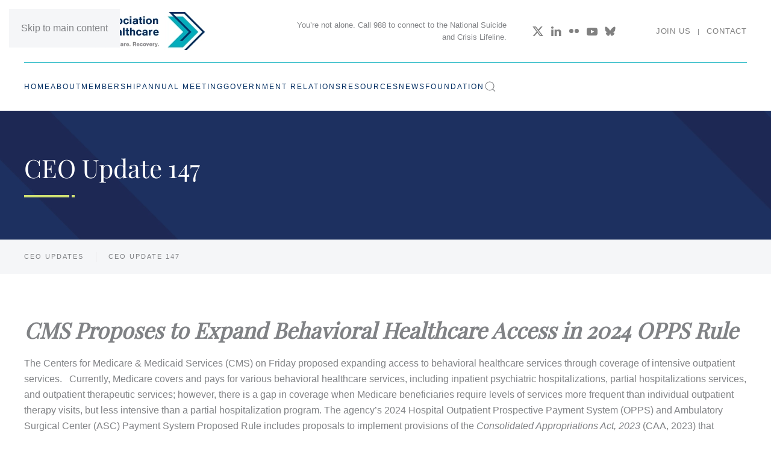

--- FILE ---
content_type: text/html; charset=UTF-8
request_url: https://www.nabh.org/ceo-update/ceo-update-147-2/
body_size: 22774
content:
<!DOCTYPE html>
<html lang="en-US">
    <head>
        <meta charset="UTF-8">
        <meta name="viewport" content="width=device-width, initial-scale=1">
        <link rel="icon" href="/wp-content/themes/yootheme/packages/theme-wordpress/assets/images/favicon.png" sizes="any">
                <link rel="apple-touch-icon" href="/wp-content/themes/yootheme/packages/theme-wordpress/assets/images/apple-touch-icon.png">
                <title>CEO Update 147 &#8211; NABH</title>
<meta name='robots' content='max-image-preview:large' />
<link rel="alternate" type="application/rss+xml" title="NABH &raquo; Feed" href="https://www.nabh.org/feed/" />
<link rel="alternate" type="application/rss+xml" title="NABH &raquo; Comments Feed" href="https://www.nabh.org/comments/feed/" />
<link rel="alternate" title="oEmbed (JSON)" type="application/json+oembed" href="https://www.nabh.org/wp-json/oembed/1.0/embed?url=https%3A%2F%2Fwww.nabh.org%2Fceo-update%2Fceo-update-147-2%2F" />
<link rel="alternate" title="oEmbed (XML)" type="text/xml+oembed" href="https://www.nabh.org/wp-json/oembed/1.0/embed?url=https%3A%2F%2Fwww.nabh.org%2Fceo-update%2Fceo-update-147-2%2F&#038;format=xml" />
<style id='wp-emoji-styles-inline-css'>

	img.wp-smiley, img.emoji {
		display: inline !important;
		border: none !important;
		box-shadow: none !important;
		height: 1em !important;
		width: 1em !important;
		margin: 0 0.07em !important;
		vertical-align: -0.1em !important;
		background: none !important;
		padding: 0 !important;
	}
/*# sourceURL=wp-emoji-styles-inline-css */
</style>
<link rel='stylesheet' id='wp-block-library-css' href='https://www.nabh.org/wp-includes/css/dist/block-library/style.min.css?ver=6.9' media='all' />
<style id='global-styles-inline-css'>
:root{--wp--preset--aspect-ratio--square: 1;--wp--preset--aspect-ratio--4-3: 4/3;--wp--preset--aspect-ratio--3-4: 3/4;--wp--preset--aspect-ratio--3-2: 3/2;--wp--preset--aspect-ratio--2-3: 2/3;--wp--preset--aspect-ratio--16-9: 16/9;--wp--preset--aspect-ratio--9-16: 9/16;--wp--preset--color--black: #000000;--wp--preset--color--cyan-bluish-gray: #abb8c3;--wp--preset--color--white: #ffffff;--wp--preset--color--pale-pink: #f78da7;--wp--preset--color--vivid-red: #cf2e2e;--wp--preset--color--luminous-vivid-orange: #ff6900;--wp--preset--color--luminous-vivid-amber: #fcb900;--wp--preset--color--light-green-cyan: #7bdcb5;--wp--preset--color--vivid-green-cyan: #00d084;--wp--preset--color--pale-cyan-blue: #8ed1fc;--wp--preset--color--vivid-cyan-blue: #0693e3;--wp--preset--color--vivid-purple: #9b51e0;--wp--preset--gradient--vivid-cyan-blue-to-vivid-purple: linear-gradient(135deg,rgb(6,147,227) 0%,rgb(155,81,224) 100%);--wp--preset--gradient--light-green-cyan-to-vivid-green-cyan: linear-gradient(135deg,rgb(122,220,180) 0%,rgb(0,208,130) 100%);--wp--preset--gradient--luminous-vivid-amber-to-luminous-vivid-orange: linear-gradient(135deg,rgb(252,185,0) 0%,rgb(255,105,0) 100%);--wp--preset--gradient--luminous-vivid-orange-to-vivid-red: linear-gradient(135deg,rgb(255,105,0) 0%,rgb(207,46,46) 100%);--wp--preset--gradient--very-light-gray-to-cyan-bluish-gray: linear-gradient(135deg,rgb(238,238,238) 0%,rgb(169,184,195) 100%);--wp--preset--gradient--cool-to-warm-spectrum: linear-gradient(135deg,rgb(74,234,220) 0%,rgb(151,120,209) 20%,rgb(207,42,186) 40%,rgb(238,44,130) 60%,rgb(251,105,98) 80%,rgb(254,248,76) 100%);--wp--preset--gradient--blush-light-purple: linear-gradient(135deg,rgb(255,206,236) 0%,rgb(152,150,240) 100%);--wp--preset--gradient--blush-bordeaux: linear-gradient(135deg,rgb(254,205,165) 0%,rgb(254,45,45) 50%,rgb(107,0,62) 100%);--wp--preset--gradient--luminous-dusk: linear-gradient(135deg,rgb(255,203,112) 0%,rgb(199,81,192) 50%,rgb(65,88,208) 100%);--wp--preset--gradient--pale-ocean: linear-gradient(135deg,rgb(255,245,203) 0%,rgb(182,227,212) 50%,rgb(51,167,181) 100%);--wp--preset--gradient--electric-grass: linear-gradient(135deg,rgb(202,248,128) 0%,rgb(113,206,126) 100%);--wp--preset--gradient--midnight: linear-gradient(135deg,rgb(2,3,129) 0%,rgb(40,116,252) 100%);--wp--preset--font-size--small: 13px;--wp--preset--font-size--medium: 20px;--wp--preset--font-size--large: 36px;--wp--preset--font-size--x-large: 42px;--wp--preset--spacing--20: 0.44rem;--wp--preset--spacing--30: 0.67rem;--wp--preset--spacing--40: 1rem;--wp--preset--spacing--50: 1.5rem;--wp--preset--spacing--60: 2.25rem;--wp--preset--spacing--70: 3.38rem;--wp--preset--spacing--80: 5.06rem;--wp--preset--shadow--natural: 6px 6px 9px rgba(0, 0, 0, 0.2);--wp--preset--shadow--deep: 12px 12px 50px rgba(0, 0, 0, 0.4);--wp--preset--shadow--sharp: 6px 6px 0px rgba(0, 0, 0, 0.2);--wp--preset--shadow--outlined: 6px 6px 0px -3px rgb(255, 255, 255), 6px 6px rgb(0, 0, 0);--wp--preset--shadow--crisp: 6px 6px 0px rgb(0, 0, 0);}:where(.is-layout-flex){gap: 0.5em;}:where(.is-layout-grid){gap: 0.5em;}body .is-layout-flex{display: flex;}.is-layout-flex{flex-wrap: wrap;align-items: center;}.is-layout-flex > :is(*, div){margin: 0;}body .is-layout-grid{display: grid;}.is-layout-grid > :is(*, div){margin: 0;}:where(.wp-block-columns.is-layout-flex){gap: 2em;}:where(.wp-block-columns.is-layout-grid){gap: 2em;}:where(.wp-block-post-template.is-layout-flex){gap: 1.25em;}:where(.wp-block-post-template.is-layout-grid){gap: 1.25em;}.has-black-color{color: var(--wp--preset--color--black) !important;}.has-cyan-bluish-gray-color{color: var(--wp--preset--color--cyan-bluish-gray) !important;}.has-white-color{color: var(--wp--preset--color--white) !important;}.has-pale-pink-color{color: var(--wp--preset--color--pale-pink) !important;}.has-vivid-red-color{color: var(--wp--preset--color--vivid-red) !important;}.has-luminous-vivid-orange-color{color: var(--wp--preset--color--luminous-vivid-orange) !important;}.has-luminous-vivid-amber-color{color: var(--wp--preset--color--luminous-vivid-amber) !important;}.has-light-green-cyan-color{color: var(--wp--preset--color--light-green-cyan) !important;}.has-vivid-green-cyan-color{color: var(--wp--preset--color--vivid-green-cyan) !important;}.has-pale-cyan-blue-color{color: var(--wp--preset--color--pale-cyan-blue) !important;}.has-vivid-cyan-blue-color{color: var(--wp--preset--color--vivid-cyan-blue) !important;}.has-vivid-purple-color{color: var(--wp--preset--color--vivid-purple) !important;}.has-black-background-color{background-color: var(--wp--preset--color--black) !important;}.has-cyan-bluish-gray-background-color{background-color: var(--wp--preset--color--cyan-bluish-gray) !important;}.has-white-background-color{background-color: var(--wp--preset--color--white) !important;}.has-pale-pink-background-color{background-color: var(--wp--preset--color--pale-pink) !important;}.has-vivid-red-background-color{background-color: var(--wp--preset--color--vivid-red) !important;}.has-luminous-vivid-orange-background-color{background-color: var(--wp--preset--color--luminous-vivid-orange) !important;}.has-luminous-vivid-amber-background-color{background-color: var(--wp--preset--color--luminous-vivid-amber) !important;}.has-light-green-cyan-background-color{background-color: var(--wp--preset--color--light-green-cyan) !important;}.has-vivid-green-cyan-background-color{background-color: var(--wp--preset--color--vivid-green-cyan) !important;}.has-pale-cyan-blue-background-color{background-color: var(--wp--preset--color--pale-cyan-blue) !important;}.has-vivid-cyan-blue-background-color{background-color: var(--wp--preset--color--vivid-cyan-blue) !important;}.has-vivid-purple-background-color{background-color: var(--wp--preset--color--vivid-purple) !important;}.has-black-border-color{border-color: var(--wp--preset--color--black) !important;}.has-cyan-bluish-gray-border-color{border-color: var(--wp--preset--color--cyan-bluish-gray) !important;}.has-white-border-color{border-color: var(--wp--preset--color--white) !important;}.has-pale-pink-border-color{border-color: var(--wp--preset--color--pale-pink) !important;}.has-vivid-red-border-color{border-color: var(--wp--preset--color--vivid-red) !important;}.has-luminous-vivid-orange-border-color{border-color: var(--wp--preset--color--luminous-vivid-orange) !important;}.has-luminous-vivid-amber-border-color{border-color: var(--wp--preset--color--luminous-vivid-amber) !important;}.has-light-green-cyan-border-color{border-color: var(--wp--preset--color--light-green-cyan) !important;}.has-vivid-green-cyan-border-color{border-color: var(--wp--preset--color--vivid-green-cyan) !important;}.has-pale-cyan-blue-border-color{border-color: var(--wp--preset--color--pale-cyan-blue) !important;}.has-vivid-cyan-blue-border-color{border-color: var(--wp--preset--color--vivid-cyan-blue) !important;}.has-vivid-purple-border-color{border-color: var(--wp--preset--color--vivid-purple) !important;}.has-vivid-cyan-blue-to-vivid-purple-gradient-background{background: var(--wp--preset--gradient--vivid-cyan-blue-to-vivid-purple) !important;}.has-light-green-cyan-to-vivid-green-cyan-gradient-background{background: var(--wp--preset--gradient--light-green-cyan-to-vivid-green-cyan) !important;}.has-luminous-vivid-amber-to-luminous-vivid-orange-gradient-background{background: var(--wp--preset--gradient--luminous-vivid-amber-to-luminous-vivid-orange) !important;}.has-luminous-vivid-orange-to-vivid-red-gradient-background{background: var(--wp--preset--gradient--luminous-vivid-orange-to-vivid-red) !important;}.has-very-light-gray-to-cyan-bluish-gray-gradient-background{background: var(--wp--preset--gradient--very-light-gray-to-cyan-bluish-gray) !important;}.has-cool-to-warm-spectrum-gradient-background{background: var(--wp--preset--gradient--cool-to-warm-spectrum) !important;}.has-blush-light-purple-gradient-background{background: var(--wp--preset--gradient--blush-light-purple) !important;}.has-blush-bordeaux-gradient-background{background: var(--wp--preset--gradient--blush-bordeaux) !important;}.has-luminous-dusk-gradient-background{background: var(--wp--preset--gradient--luminous-dusk) !important;}.has-pale-ocean-gradient-background{background: var(--wp--preset--gradient--pale-ocean) !important;}.has-electric-grass-gradient-background{background: var(--wp--preset--gradient--electric-grass) !important;}.has-midnight-gradient-background{background: var(--wp--preset--gradient--midnight) !important;}.has-small-font-size{font-size: var(--wp--preset--font-size--small) !important;}.has-medium-font-size{font-size: var(--wp--preset--font-size--medium) !important;}.has-large-font-size{font-size: var(--wp--preset--font-size--large) !important;}.has-x-large-font-size{font-size: var(--wp--preset--font-size--x-large) !important;}
/*# sourceURL=global-styles-inline-css */
</style>

<style id='classic-theme-styles-inline-css'>
/*! This file is auto-generated */
.wp-block-button__link{color:#fff;background-color:#32373c;border-radius:9999px;box-shadow:none;text-decoration:none;padding:calc(.667em + 2px) calc(1.333em + 2px);font-size:1.125em}.wp-block-file__button{background:#32373c;color:#fff;text-decoration:none}
/*# sourceURL=/wp-includes/css/classic-themes.min.css */
</style>
<link rel='stylesheet' id='wpdm-fonticon-css' href='https://www.nabh.org/wp-content/plugins/download-manager/assets/wpdm-iconfont/css/wpdm-icons.css?ver=6.9' media='all' />
<link rel='stylesheet' id='wpdm-front-css' href='https://www.nabh.org/wp-content/plugins/download-manager/assets/css/front.min.css?ver=6.9' media='all' />
<link rel='stylesheet' id='tablepress-default-css' href='https://www.nabh.org/wp-content/tablepress-combined.min.css?ver=19' media='all' />
<link rel='stylesheet' id='ptb-css' href='https://www.nabh.org/wp-content/plugins/themify-ptb/public/css/ptb-public.css?ver=2.0.6' media='all' />
<link href="https://www.nabh.org/wp-content/themes/yootheme/css/theme.1.css?ver=1768243673" rel="stylesheet">
<script src="https://www.nabh.org/wp-includes/js/jquery/jquery.min.js?ver=3.7.1" id="jquery-core-js"></script>
<script src="https://www.nabh.org/wp-includes/js/jquery/jquery-migrate.min.js?ver=3.4.1" id="jquery-migrate-js"></script>
<script src="https://www.nabh.org/wp-content/plugins/download-manager/assets/js/wpdm.min.js?ver=6.9" id="wpdm-frontend-js-js"></script>
<script id="wpdm-frontjs-js-extra">
var wpdm_url = {"home":"https://www.nabh.org/","site":"https://www.nabh.org/","ajax":"https://www.nabh.org/wp-admin/admin-ajax.php"};
var wpdm_js = {"spinner":"\u003Ci class=\"wpdm-icon wpdm-sun wpdm-spin\"\u003E\u003C/i\u003E","client_id":"32305241227da6dc1592441714cfc79e"};
var wpdm_strings = {"pass_var":"Password Verified!","pass_var_q":"Please click following button to start download.","start_dl":"Start Download"};
//# sourceURL=wpdm-frontjs-js-extra
</script>
<script src="https://www.nabh.org/wp-content/plugins/download-manager/assets/js/front.min.js?ver=3.3.19" id="wpdm-frontjs-js"></script>
<script id="ptb-js-extra">
var ptb = {"url":"https://www.nabh.org/wp-content/plugins/themify-ptb/public/","ver":"2.0.6","min":{"css":{"lightbox":false}},"include":"https://www.nabh.org/wp-includes/js/","is_themify_theme":"","jqmeter":"https://www.nabh.org/wp-content/plugins/themify-ptb/public/js/jqmeter.min.js","ajaxurl":"https://www.nabh.org/wp-admin/admin-ajax.php","lng":"en","map_key":"","modules":{"gallery":{"js":"https://www.nabh.org/wp-content/plugins/themify-ptb/public/js/modules/gallery.js","selector":".ptb_extra_showcase, .ptb_extra_gallery_masonry .ptb_extra_gallery"},"map":{"js":"https://www.nabh.org/wp-content/plugins/themify-ptb/public/js/modules/map.js","selector":".ptb_extra_map"},"progress_bar":{"js":"https://www.nabh.org/wp-content/plugins/themify-ptb/public/js/modules/progress_bar.js","selector":".ptb_extra_progress_bar"},"rating":{"js":"https://www.nabh.org/wp-content/plugins/themify-ptb/public/js/modules/rating.js","selector":".ptb_extra_rating"},"video":{"js":"https://www.nabh.org/wp-content/plugins/themify-ptb/public/js/modules/video.js","selector":".ptb_extra_show_video"},"accordion":{"js":"https://www.nabh.org/wp-content/plugins/themify-ptb/public/js/modules/accordion.js","selector":".ptb_extra_accordion"},"slider":{"js":"https://www.nabh.org/wp-content/plugins/themify-ptb/public/js/modules/slider.js","selector":".ptb_slider"},"lightbox":{"js":"https://www.nabh.org/wp-content/plugins/themify-ptb/public/js/modules/lightbox.js","selector":".ptb_lightbox, .ptb_extra_lightbox, .ptb_extra_video_lightbox"},"masonry":{"js":"https://www.nabh.org/wp-content/plugins/themify-ptb/public/js/modules/masonry.js","selector":".ptb_masonry"},"post_filter":{"js":"https://www.nabh.org/wp-content/plugins/themify-ptb/public/js/modules/post_filter.js","selector":".ptb-post-filter"}}};
//# sourceURL=ptb-js-extra
</script>
<script defer="defer" src="https://www.nabh.org/wp-content/plugins/themify-ptb/public/js/ptb-public.js?ver=2.0.6" id="ptb-js"></script>
<link rel="https://api.w.org/" href="https://www.nabh.org/wp-json/" /><link rel="alternate" title="JSON" type="application/json" href="https://www.nabh.org/wp-json/wp/v2/ceo-update/9119" /><link rel="EditURI" type="application/rsd+xml" title="RSD" href="https://www.nabh.org/xmlrpc.php?rsd" />
<meta name="generator" content="WordPress 6.9" />
<link rel="canonical" href="https://www.nabh.org/ceo-update/ceo-update-147-2/" />
<link rel='shortlink' href='https://www.nabh.org/?p=9119' />

		<!-- GA Google Analytics @ https://m0n.co/ga -->
		<script async src="https://www.googletagmanager.com/gtag/js?id=G-MR7DWYY8J4"></script>
		<script>
			window.dataLayer = window.dataLayer || [];
			function gtag(){dataLayer.push(arguments);}
			gtag('js', new Date());
			gtag('config', 'G-MR7DWYY8J4');
		</script>

	<!-- PTB CUSTOM CSS --><style type="text/css">#content-col h3 {visibility: hidden; display: unset;} #content-col .post-content h3 {visibility: visible;}</style><!--/PTB CUSTOM CSS --><script src="https://www.nabh.org/wp-content/themes/yootheme/vendor/assets/uikit/dist/js/uikit.min.js?ver=4.5.33"></script>
<script src="https://www.nabh.org/wp-content/themes/yootheme/vendor/assets/uikit/dist/js/uikit-icons-fuse.min.js?ver=4.5.33"></script>
<script src="https://www.nabh.org/wp-content/themes/yootheme/js/theme.js?ver=4.5.33"></script>
<script>window.yootheme ||= {}; var $theme = yootheme.theme = {"i18n":{"close":{"label":"Close","0":"yootheme"},"totop":{"label":"Back to top","0":"yootheme"},"marker":{"label":"Open","0":"yootheme"},"navbarToggleIcon":{"label":"Open menu","0":"yootheme"},"paginationPrevious":{"label":"Previous page","0":"yootheme"},"paginationNext":{"label":"Next page","0":"yootheme"},"searchIcon":{"toggle":"Open Search","submit":"Submit Search"},"slider":{"next":"Next slide","previous":"Previous slide","slideX":"Slide %s","slideLabel":"%s of %s"},"slideshow":{"next":"Next slide","previous":"Previous slide","slideX":"Slide %s","slideLabel":"%s of %s"},"lightboxPanel":{"next":"Next slide","previous":"Previous slide","slideLabel":"%s of %s","close":"Close"}}};</script>
<script>UIkit.util.ready(() => {
    const tag = location.hash.substring(1);
    if (tag !== null) {
        UIkit.util.$$('li[uk-filter-control="[data-tag~=\'' + decodeURI(tag).replace(/ /g, '-') + '\']"]').forEach(el => {
            let filterEl = el.closest('[uk-filter]');
            UIkit.filter(filterEl).apply(el);
        });
    }
});</script><link rel="icon" href="https://www.nabh.org/wp-content/uploads/2018/06/cropped-site-icon-1-32x32.png" sizes="32x32" />
<link rel="icon" href="https://www.nabh.org/wp-content/uploads/2018/06/cropped-site-icon-1-192x192.png" sizes="192x192" />
<link rel="apple-touch-icon" href="https://www.nabh.org/wp-content/uploads/2018/06/cropped-site-icon-1-180x180.png" />
<meta name="msapplication-TileImage" content="https://www.nabh.org/wp-content/uploads/2018/06/cropped-site-icon-1-270x270.png" />
<meta name="generator" content="WordPress Download Manager 3.3.19" />
                <style>
        /* WPDM Link Template Styles */        </style>
            </head>
    <body class="wp-singular ceo-update-template-default single single-ceo-update postid-9119 wp-theme-yootheme  ptb_single ptb_single_ceo-update">

        
        <div class="uk-hidden-visually uk-notification uk-notification-top-left uk-width-auto">
            <div class="uk-notification-message">
                <a href="#tm-main" class="uk-link-reset">Skip to main content</a>
            </div>
        </div>

        
        
        <div class="tm-page">

                        


<header class="tm-header-mobile uk-hidden@m">


    
        <div class="uk-navbar-container">

            <div class="uk-container uk-container-expand">
                <nav class="uk-navbar" uk-navbar="{&quot;align&quot;:&quot;left&quot;,&quot;container&quot;:&quot;.tm-header-mobile&quot;,&quot;boundary&quot;:&quot;.tm-header-mobile .uk-navbar-container&quot;,&quot;target-y&quot;:&quot;.tm-header-mobile .uk-navbar-container&quot;,&quot;dropbar&quot;:true,&quot;dropbar-anchor&quot;:&quot;.tm-header-mobile .uk-navbar-container&quot;,&quot;dropbar-transparent-mode&quot;:&quot;remove&quot;}">

                                        <div class="uk-navbar-left ">

                                                    <a href="https://www.nabh.org/" aria-label="Back to home" class="uk-logo uk-navbar-item">
    <picture>
<source type="image/webp" srcset="/wp-content/themes/yootheme/cache/81/nabh-logo-sticky-lg-814c5059.webp 300w, /wp-content/themes/yootheme/cache/35/nabh-logo-sticky-lg-356c14e0.webp 600w" sizes="(min-width: 300px) 300px">
<img alt loading="eager" src="/wp-content/themes/yootheme/cache/f4/nabh-logo-sticky-lg-f469b925.png" width="300" height="63">
</picture></a>                        
                        
                        
                    </div>
                    
                    
                                        <div class="uk-navbar-right">

                                                                            
                                                    <a uk-toggle href="#tm-dialog-mobile" class="uk-navbar-toggle">

        
        <div uk-navbar-toggle-icon></div>

        
    </a>                        
                    </div>
                    
                </nav>
            </div>

        </div>

    



        <div id="tm-dialog-mobile" uk-offcanvas="container: true; overlay: true" mode="slide" flip>
        <div class="uk-offcanvas-bar uk-flex uk-flex-column">

                        <button class="uk-offcanvas-close uk-close-large" type="button" uk-close uk-toggle="cls: uk-close-large; mode: media; media: @s"></button>
            
                        <div class="uk-margin-auto-bottom">
                
<div class="uk-panel widget widget_nav_menu" id="nav_menu-3">

    
    
<ul class="uk-nav uk-nav-default">
    
	<li class="menu-item menu-item-type-post_type menu-item-object-page menu-item-home"><a href="https://www.nabh.org/">Home</a></li>
	<li class="menu-item menu-item-type-post_type menu-item-object-page menu-item-has-children uk-parent"><a href="https://www.nabh.org/about-nabh/history-mission/">About</a>
	<ul class="uk-nav-sub">

		<li class="menu-item menu-item-type-post_type menu-item-object-page"><a href="https://www.nabh.org/about-nabh/history-mission/">History &#038; Mission</a></li>
		<li class="menu-item menu-item-type-post_type menu-item-object-page"><a href="https://www.nabh.org/about-nabh/board-of-trustees-staff/">Board of Trustees &#038; Staff</a></li>
		<li class="menu-item menu-item-type-post_type menu-item-object-page"><a href="https://www.nabh.org/about-nabh/committees/">Committees</a></li>
		<li class="menu-item menu-item-type-post_type menu-item-object-page"><a href="https://www.nabh.org/about-nabh/advertise-with-us/">Advertise with Us</a></li>
		<li class="menu-item menu-item-type-post_type menu-item-object-page"><a href="https://www.nabh.org/about-nabh/get-help/">Get Help</a></li></ul></li>
	<li class="menu-item menu-item-type-custom menu-item-object-custom menu-item-has-children uk-parent"><a href="/about-nabh/our-members/digital-member-directory/">Membership</a>
	<ul class="uk-nav-sub">

		<li class="menu-item menu-item-type-post_type menu-item-object-page"><a href="https://www.nabh.org/about-nabh/our-members/digital-member-directory/">Membership Directory</a></li>
		<li class="menu-item menu-item-type-post_type menu-item-object-page"><a href="https://www.nabh.org/about-nabh/join-us/">Join Us</a></li>
		<li class="menu-item menu-item-type-post_type menu-item-object-page"><a href="https://www.nabh.org/about-nabh/our-members/impact-map/">Impact Map</a></li>
		<li class="menu-item menu-item-type-post_type menu-item-object-page"><a href="https://www.nabh.org/about-nabh/our-members/site-visits/">Site Visits</a></li>
		<li class="menu-item menu-item-type-post_type menu-item-object-page"><a href="https://www.nabh.org/about-nabh/join-us/system-membership-application/">Membership Application</a></li></ul></li>
	<li class="menu-item menu-item-type-custom menu-item-object-custom menu-item-has-children uk-parent"><a href="/2026-annual-meeting/">Annual Meeting</a>
	<ul class="uk-nav-sub">

		<li class="menu-item menu-item-type-post_type menu-item-object-page"><a href="https://www.nabh.org/2026-annual-meeting/">2026 Annual Meeting</a></li>
		<li class="menu-item menu-item-type-post_type menu-item-object-page"><a href="https://www.nabh.org/annual-meetings/past-annual-meetings/">Past Annual Meetings</a></li></ul></li>
	<li class="menu-item menu-item-type-post_type menu-item-object-page menu-item-has-children uk-parent"><a href="https://www.nabh.org/government-relations/">Government Relations</a>
	<ul class="uk-nav-sub">

		<li class="menu-item menu-item-type-post_type menu-item-object-page"><a href="https://www.nabh.org/be-an-advocate/">Be an Advocate</a></li>
		<li class="menu-item menu-item-type-post_type menu-item-object-page"><a href="https://www.nabh.org/government-relations/addiction/">Addiction</a></li>
		<li class="menu-item menu-item-type-post_type menu-item-object-page"><a href="https://www.nabh.org/government-relations/imd-exclusion/">IMD Exclusion</a></li>
		<li class="menu-item menu-item-type-post_type menu-item-object-page"><a href="https://www.nabh.org/government-relations/information-technology/">Information Technology</a></li>
		<li class="menu-item menu-item-type-post_type menu-item-object-page"><a href="https://www.nabh.org/government-relations/medicaid/">Medicaid</a></li>
		<li class="menu-item menu-item-type-post_type menu-item-object-page"><a href="https://www.nabh.org/government-relations/medicare/">Medicare</a></li>
		<li class="menu-item menu-item-type-post_type menu-item-object-page"><a href="https://www.nabh.org/government-relations/military-tricare/">Military/Tricare</a></li>
		<li class="menu-item menu-item-type-post_type menu-item-object-page"><a href="https://www.nabh.org/government-relations/parity/">Parity</a></li>
		<li class="menu-item menu-item-type-post_type menu-item-object-page"><a href="https://www.nabh.org/government-relations/partial-hospitalization/">Partial Hospitalization</a></li>
		<li class="menu-item menu-item-type-post_type menu-item-object-page"><a href="https://www.nabh.org/government-relations/quality/">Quality</a></li>
		<li class="menu-item menu-item-type-post_type menu-item-object-page"><a href="https://www.nabh.org/government-relations/ligature-risk/">Ligature Risk</a></li>
		<li class="menu-item menu-item-type-post_type menu-item-object-page"><a href="https://www.nabh.org/government-relations/youth-services/">Youth Services</a></li>
		<li class="menu-item menu-item-type-post_type menu-item-object-page"><a href="https://www.nabh.org/government-relations/workforce/">Workforce</a></li></ul></li>
	<li class="menu-item menu-item-type-post_type menu-item-object-page menu-item-has-children uk-parent"><a href="https://www.nabh.org/nabh-resources/">Resources</a>
	<ul class="uk-nav-sub">

		<li class="menu-item menu-item-type-post_type menu-item-object-page"><a href="https://www.nabh.org/nabh-resources/directories/">Directories</a></li>
		<li class="menu-item menu-item-type-post_type menu-item-object-page"><a href="https://www.nabh.org/nabh-resources/publications/">Publications</a></li>
		<li class="menu-item menu-item-type-post_type menu-item-object-page"><a href="https://www.nabh.org/nabh-resources/training/">Training</a></li>
		<li class="menu-item menu-item-type-post_type menu-item-object-page"><a href="https://www.nabh.org/nabh-resources/webinars-resources/">Webinars</a></li></ul></li>
	<li class="menu-item menu-item-type-post_type menu-item-object-page"><a href="https://www.nabh.org/news-insights/">News</a></li>
	<li class="menu-item menu-item-type-post_type menu-item-object-page menu-item-has-children uk-parent"><a href="https://www.nabh.org/education-and-research-foundation-about/">Foundation</a>
	<ul class="uk-nav-sub">

		<li class="menu-item menu-item-type-custom menu-item-object-custom"><a href="/education-and-research-foundation-about/">About</a></li>
		<li class="menu-item menu-item-type-post_type menu-item-object-page"><a href="https://www.nabh.org/education-and-research-foundation/grants/">Grants & Funding Opportunities</a></li>
		<li class="menu-item menu-item-type-post_type menu-item-object-page"><a href="https://www.nabh.org/education-and-research-foundation/resources/">Resources</a></li>
		<li class="menu-item menu-item-type-custom menu-item-object-custom"><a href="https://donorbox.org/nabh-education-and-research-foundation">Contribute</a></li></ul></li></ul>

</div>
            </div>
            
            
        </div>
    </div>
    
    
    

</header>




<header class="tm-header uk-visible@m">






        <div class="tm-headerbar-default tm-headerbar tm-headerbar-top">
        <div class="uk-container">

                        <div class="uk-grid uk-grid-medium uk-child-width-auto uk-flex-middle">
                <div class="">
            
                                        <a href="https://www.nabh.org/" aria-label="Back to home" class="uk-logo">
    <picture>
<source type="image/webp" srcset="/wp-content/themes/yootheme/cache/81/nabh-logo-sticky-lg-814c5059.webp 300w, /wp-content/themes/yootheme/cache/35/nabh-logo-sticky-lg-356c14e0.webp 600w" sizes="(min-width: 300px) 300px">
<img alt loading="eager" src="/wp-content/themes/yootheme/cache/f4/nabh-logo-sticky-lg-f469b925.png" width="300" height="63">
</picture></a>                    
                            </div>
                <div class="uk-margin-auto-left">

                    
<div class="uk-panel widget widget_builderwidget" id="builderwidget-2">

    
    <style class="uk-margin-remove-adjacent">#builderwidget-2\#0 p{font-size: 0.8rem; padding-right: 1rem;}#builderwidget-2\#1 a{color: #808080; text-transform: uppercase; font-size: 0.8rem; letter-spacing: 0.05rem;}</style><div class="uk-grid uk-flex-center uk-grid-column-collapse uk-margin-remove-vertical" uk-grid>
<div class="uk-grid-item-match uk-flex-middle uk-width-1-1@s uk-width-1-2@m">
    
        
            
            
                        <div class="uk-panel uk-width-1-1">            
                
                    <div class="uk-panel uk-margin uk-text-right" id="builderwidget-2#0"><p>You’re not alone. Call 988 to connect to the  National Suicide and Crisis Lifeline.</p></div>
                
                        </div>            
        
    
</div>
<div class="uk-grid-item-match uk-flex-middle uk-width-1-2@s uk-width-1-4@m">
    
        
            
            
                        <div class="uk-panel uk-width-1-1">            
                
                    
<div class="uk-margin uk-text-center" uk-scrollspy="target: [uk-scrollspy-class];">    <ul class="uk-child-width-auto uk-grid-small uk-flex-inline uk-flex-middle" uk-grid>
            <li class="el-item">
<a class="el-link uk-icon-link" href="https://twitter.com/nabhbehavioral" rel="noreferrer"><span uk-icon="icon: twitter;"></span></a></li>
            <li class="el-item">
<a class="el-link uk-icon-link" href="https://www.linkedin.com/company/national-association-for-behavioral-healthcare/" rel="noreferrer"><span uk-icon="icon: linkedin;"></span></a></li>
            <li class="el-item">
<a class="el-link uk-icon-link" href="https://www.flickr.com/people/nabh/" rel="noreferrer"><span uk-icon="icon: flickr;"></span></a></li>
            <li class="el-item">
<a class="el-link uk-icon-link" href="https://www.youtube.com/channel/UCLUkp4iAFYHxpNkVJz4mfQg/featured" rel="noreferrer"><span uk-icon="icon: youtube;"></span></a></li>
            <li class="el-item">
<a class="el-link uk-icon-link" href="https://bsky.app/profile/nabhbehavioral.bsky.social" rel="noreferrer"><span uk-icon="icon: bluesky;"></span></a></li>
    
    </ul></div>
                
                        </div>            
        
    
</div>
<div class="uk-grid-item-match uk-flex-middle uk-width-1-2@s uk-width-1-4@m">
    
        
            
            
                        <div class="uk-panel uk-width-1-1">            
                
                    <div class="uk-panel uk-margin uk-text-right" id="builderwidget-2#1"><a href="/about-nabh/join-us">Join Us</a>&nbsp;&nbsp;&nbsp;&nbsp;|&nbsp;&nbsp;&nbsp;&nbsp;<a href="/about-nabh/contact">Contact</a></div>
                
                        </div>            
        
    
</div></div>
</div>

                </div>
            </div>
            
        </div>
    </div>
    
    
                <div uk-sticky media="@m" show-on-up animation="uk-animation-slide-top" cls-active="uk-navbar-sticky" sel-target=".uk-navbar-container">
        
            <div class="uk-navbar-container">

                <div class="uk-container">
                    <nav class="uk-navbar uk-flex-auto" uk-navbar="{&quot;align&quot;:&quot;left&quot;,&quot;container&quot;:&quot;.tm-header &gt; [uk-sticky]&quot;,&quot;boundary&quot;:&quot;.tm-header .uk-navbar-container&quot;,&quot;target-y&quot;:&quot;.tm-header .uk-navbar-container&quot;,&quot;dropbar&quot;:true,&quot;dropbar-anchor&quot;:&quot;.tm-header .uk-navbar-container&quot;,&quot;dropbar-transparent-mode&quot;:&quot;remove&quot;}">

                                                <div class="uk-navbar-left ">

                                                        
<ul class="uk-navbar-nav">
    
	<li class="menu-item menu-item-type-post_type menu-item-object-page menu-item-home"><a href="https://www.nabh.org/">Home</a></li>
	<li class="menu-item menu-item-type-post_type menu-item-object-page menu-item-has-children uk-parent"><a href="https://www.nabh.org/about-nabh/history-mission/">About</a>
	<div class="uk-drop uk-navbar-dropdown"><div><ul class="uk-nav uk-navbar-dropdown-nav">

		<li class="menu-item menu-item-type-post_type menu-item-object-page"><a href="https://www.nabh.org/about-nabh/history-mission/">History &#038; Mission</a></li>
		<li class="menu-item menu-item-type-post_type menu-item-object-page"><a href="https://www.nabh.org/about-nabh/board-of-trustees-staff/">Board of Trustees &#038; Staff</a></li>
		<li class="menu-item menu-item-type-post_type menu-item-object-page"><a href="https://www.nabh.org/about-nabh/committees/">Committees</a></li>
		<li class="menu-item menu-item-type-post_type menu-item-object-page"><a href="https://www.nabh.org/about-nabh/advertise-with-us/">Advertise with Us</a></li>
		<li class="menu-item menu-item-type-post_type menu-item-object-page"><a href="https://www.nabh.org/about-nabh/get-help/">Get Help</a></li></ul></div></div></li>
	<li class="menu-item menu-item-type-custom menu-item-object-custom menu-item-has-children uk-parent"><a href="/about-nabh/our-members/digital-member-directory/">Membership</a>
	<div class="uk-drop uk-navbar-dropdown" pos="bottom-left" stretch="x" boundary=".tm-header .uk-navbar"><style class="uk-margin-remove-adjacent">#menu-item-2157\#0 h3{color: #ffffff;}#menu-item-2157\#1 h3{color: #ffffff;}#menu-item-2157\#2 h3{color: #ffffff;}#menu-item-2157\#3 h3{color: #ffffff;}</style><div class="uk-grid uk-flex-center uk-grid-divider uk-grid-margin" uk-grid>
<div class="uk-grid-item-match uk-flex-middle uk-width-1-1@s uk-width-2-5@m">
    
        
            
            
                        <div class="uk-panel uk-width-1-1">            
                
                    
<div class="uk-panel uk-margin" id="menu-item-2157#0">
    
                <div uk-grid>        
                        <div class="uk-width-2-5">            
                                <a href="/about-nabh/our-members/impact-map/">

    
                <img src="/wp-content/uploads/2024/06/unitedstates.svg" alt loading="lazy" class="el-image">        
        
    
</a>                
                        </div>            
                        <div class="uk-width-expand uk-margin-remove-first-child">            
                
                
                    

        
                <h3 class="el-title uk-h3 uk-link-reset uk-margin-top uk-margin-remove-bottom">                        <a href="/about-nabh/our-members/impact-map/">Impact Map</a>                    </h3>        
        
    
        
        
                <div class="el-content uk-panel">View the impact NABH members have in their states with this interactive map.</div>        
        
                <div class="uk-margin-top"><a href="/about-nabh/our-members/impact-map/" class="el-link uk-button uk-button-primary">Learn more</a></div>        

                
                
                        </div>            
                </div>        
    
</div>
                
                        </div>            
        
    
</div>
<div class="uk-width-1-3@s uk-width-1-5@m">
    
        
            
            
            
                
                    
<div class="uk-panel uk-margin-remove-first-child uk-margin" id="menu-item-2157#1">
    
        
            
                                                
            
            
                
                
                    

        
                <h3 class="el-title uk-h3 uk-link-reset uk-margin-top uk-margin-remove-bottom">                        <a href="/about-nabh/our-members/digital-member-directory/">Membership Directory</a>                    </h3>        
        
    
        
        
                <div class="el-content uk-panel">Explore the complete listing of NABH system members by state or keyword.</div>        
        
                <div class="uk-margin-top"><a href="/about-nabh/our-members/digital-member-directory/" class="el-link uk-button uk-button-primary">Learn more</a></div>        

                
                
            
        
    
</div>
                
            
        
    
</div>
<div class="uk-width-1-3@s uk-width-1-5@m">
    
        
            
            
            
                
                    
<div class="uk-panel uk-margin-remove-first-child uk-margin" id="menu-item-2157#2">
    
        
            
                                                
            
            
                
                
                    

        
                <h3 class="el-title uk-h3 uk-link-reset uk-margin-top uk-margin-remove-bottom">                        <a href="/about-nabh/join-us/">Join Us</a>                    </h3>        
        
    
        
        
                <div class="el-content uk-panel"><p>Today is the day to get involved! Apply now and begin networking with colleagues.</p></div>        
        
                <div class="uk-margin-top"><a href="/about-nabh/join-us/" class="el-link uk-button uk-button-primary">Learn more</a></div>        

                
                
            
        
    
</div>
                
            
        
    
</div>
<div class="uk-width-1-3@s uk-width-1-5@m">
    
        
            
            
            
                
                    
<div class="uk-panel uk-margin-remove-first-child uk-margin" id="menu-item-2157#3">
    
        
            
                                                
            
            
                
                
                    

        
                <h3 class="el-title uk-h3 uk-link-reset uk-margin-top uk-margin-remove-bottom">                        <a href="/be-an-advocate/">Get Involved</a>                    </h3>        
        
    
        
        
                <div class="el-content uk-panel">Maximize your organization’s impact. Become an advocate with NABH.</div>        
        
                <div class="uk-margin-top"><a href="/be-an-advocate/" class="el-link uk-button uk-button-primary">Learn more</a></div>        

                
                
            
        
    
</div>
                
            
        
    
</div></div></div></li>
	<li class="menu-item menu-item-type-custom menu-item-object-custom menu-item-has-children uk-parent"><a href="/2026-annual-meeting/">Annual Meeting</a>
	<div class="uk-drop uk-navbar-dropdown"><div><ul class="uk-nav uk-navbar-dropdown-nav">

		<li class="menu-item menu-item-type-post_type menu-item-object-page"><a href="https://www.nabh.org/2026-annual-meeting/">2026 Annual Meeting</a></li>
		<li class="menu-item menu-item-type-post_type menu-item-object-page"><a href="https://www.nabh.org/annual-meetings/past-annual-meetings/">Past Annual Meetings</a></li></ul></div></div></li>
	<li class="menu-item menu-item-type-post_type menu-item-object-page menu-item-has-children uk-parent"><a href="https://www.nabh.org/government-relations/">Government Relations</a>
	<div class="uk-drop uk-navbar-dropdown" pos="bottom-left" stretch="x" boundary=".tm-header .uk-navbar"><style class="uk-margin-remove-adjacent">#menu-item-10135\#0 h3{color: #ffffff;}#menu-item-10135\#1 .el-link{color: #ffffff;}#menu-item-10135\#1 .el-link:hover{color: #002d62;}#menu-item-10135\#2 .el-link{color: #ffffff;}#menu-item-10135\#2 .el-link:hover{color: #002d62;}</style><div class="uk-grid uk-flex-center uk-grid-divider uk-grid-margin" uk-grid>
<div class="uk-grid-item-match uk-flex-middle uk-width-1-1@s uk-width-1-2@m">
    
        
            
            
                        <div class="uk-panel uk-width-1-1">            
                
                    
<div class="uk-panel uk-margin-remove-first-child uk-margin" id="menu-item-10135#0">
    
        
            
                                                
            
            
                
                
                    

        
                <h3 class="el-title uk-h3 uk-link-reset uk-margin-top uk-margin-remove-bottom">                        <a href="/government-relations/">Take Action Now</a>                    </h3>        
        
    
        
        
                <div class="el-content uk-panel">As members of NABH, you maximize your organization’s impact when you align yourself with NABH. Your business succeeds when your industry succeeds!</div>        
        
                <div class="uk-margin-top"><a href="/government-relations/" class="el-link uk-button uk-button-primary">Learn more</a></div>        

                
                
            
        
    
</div>
                
                        </div>            
        
    
</div>
<div class="uk-width-1-2@s uk-width-1-4@m">
    
        
            
            
            
                
                    
<div id="menu-item-10135#1">
    
    
        
        <ul class="uk-margin-remove-bottom uk-nav uk-nav-default">                                <li class="el-item ">
<a class="el-link" href="https://www.nabh.org/government-relations/addiction/">
    
        
                    Addiction        
    
</a></li>
                                            <li class="el-item ">
<a class="el-link" href="https://www.nabh.org/government-relations/imd-exclusion/">
    
        
                    IMD Exclusion        
    
</a></li>
                                            <li class="el-item ">
<a class="el-link" href="https://www.nabh.org/government-relations/information-technology/">
    
        
                    Information Technology        
    
</a></li>
                                            <li class="el-item ">
<a class="el-link" href="https://www.nabh.org/government-relations/medicaid/">
    
        
                    Medicaid        
    
</a></li>
                                            <li class="el-item ">
<a class="el-link" href="https://www.nabh.org/government-relations/medicare/">
    
        
                    Medicare        
    
</a></li>
                                            <li class="el-item ">
<a class="el-link" href="https://www.nabh.org/government-relations/military-tricare/">
    
        
                    Military/Tricare        
    
</a></li>
                            </ul>
        
    
    
</div>
                
            
        
    
</div>
<div class="uk-width-1-2@s uk-width-1-4@m">
    
        
            
            
            
                
                    
<div id="menu-item-10135#2">
    
    
        
        <ul class="uk-margin-remove-bottom uk-nav uk-nav-default">                                <li class="el-item ">
<a class="el-link" href="https://www.nabh.org/government-relations/parity/">
    
        
                    Parity        
    
</a></li>
                                            <li class="el-item ">
<a class="el-link" href="https://www.nabh.org/government-relations/partial-hospitalization/">
    
        
                    Partial Hospitalization        
    
</a></li>
                                            <li class="el-item ">
<a class="el-link" href="https://www.nabh.org/government-relations/quality/">
    
        
                    Quality        
    
</a></li>
                                            <li class="el-item ">
<a class="el-link" href="https://www.nabh.org/government-relations/ligature-risk/">
    
        
                    Ligature Risk        
    
</a></li>
                                            <li class="el-item ">
<a class="el-link" href="https://www.nabh.org/government-relations/youth-services/">
    
        
                    Youth Services        
    
</a></li>
                                            <li class="el-item ">
<a class="el-link" href="https://www.nabh.org/government-relations/workforce/">
    
        
                    Workforce        
    
</a></li>
                            </ul>
        
    
    
</div>
                
            
        
    
</div></div></div></li>
	<li class="menu-item menu-item-type-post_type menu-item-object-page menu-item-has-children uk-parent"><a href="https://www.nabh.org/nabh-resources/">Resources</a>
	<div class="uk-drop uk-navbar-dropdown"><div><ul class="uk-nav uk-navbar-dropdown-nav">

		<li class="menu-item menu-item-type-post_type menu-item-object-page"><a href="https://www.nabh.org/nabh-resources/directories/">Directories</a></li>
		<li class="menu-item menu-item-type-post_type menu-item-object-page"><a href="https://www.nabh.org/nabh-resources/publications/">Publications</a></li>
		<li class="menu-item menu-item-type-post_type menu-item-object-page"><a href="https://www.nabh.org/nabh-resources/training/">Training</a></li>
		<li class="menu-item menu-item-type-post_type menu-item-object-page"><a href="https://www.nabh.org/nabh-resources/webinars-resources/">Webinars</a></li></ul></div></div></li>
	<li class="menu-item menu-item-type-post_type menu-item-object-page"><a href="https://www.nabh.org/news-insights/">News</a></li>
	<li class="menu-item menu-item-type-post_type menu-item-object-page menu-item-has-children uk-parent"><a href="https://www.nabh.org/education-and-research-foundation-about/">Foundation</a>
	<div class="uk-drop uk-navbar-dropdown"><div><ul class="uk-nav uk-navbar-dropdown-nav">

		<li class="menu-item menu-item-type-custom menu-item-object-custom"><a href="/education-and-research-foundation-about/">About</a></li>
		<li class="menu-item menu-item-type-post_type menu-item-object-page"><a href="https://www.nabh.org/education-and-research-foundation/grants/">Grants & Funding Opportunities</a></li>
		<li class="menu-item menu-item-type-post_type menu-item-object-page"><a href="https://www.nabh.org/education-and-research-foundation/resources/">Resources</a></li>
		<li class="menu-item menu-item-type-custom menu-item-object-custom"><a href="https://donorbox.org/nabh-education-and-research-foundation">Contribute</a></li></ul></div></div></li></ul>


    <a class="uk-navbar-toggle" href="#search-0-search" uk-search-icon uk-toggle></a>

    <div uk-modal id="search-0-search" class="uk-modal">
        <div class="uk-modal-dialog uk-modal-body">

            
            
                <form id="search-0" action="https://www.nabh.org/" method="get" role="search" class="uk-search uk-width-1-1 uk-search-medium"><span uk-search-icon></span><input name="s" placeholder="Search" required aria-label="Search" type="search" class="uk-search-input" autofocus></form>
                
            
        </div>
    </div>

                            
                            
                        </div>
                        
                        
                    </nav>
                </div>

            </div>

                </div>
        
    




</header>

            
            
            <main id="tm-main" >

                <!-- Builder #template-BCIKvL3W -->
<div class="uk-section-primary">
        <div style="background-size: 4500px 1882px;" data-src="/wp-content/uploads/2024/06/header-background.png" data-sources="[{&quot;type&quot;:&quot;image\/webp&quot;,&quot;srcset&quot;:&quot;\/wp-content\/themes\/yootheme\/cache\/53\/header-background-53186c4a.webp 4500w&quot;,&quot;sizes&quot;:&quot;(min-width: 4500px) 4500px&quot;}]" uk-img class="uk-background-norepeat uk-background-center-center uk-section">    
        
        
        
            
                                <div class="uk-container">                
                    <div class="uk-grid tm-grid-expand uk-child-width-1-1 uk-grid-margin">
<div class="uk-grid-item-match uk-flex-middle uk-width-1-1">
    
        
            
            
                        <div class="uk-panel uk-width-1-1">            
                
                    
<h1 class="divider">        CEO Update 147    </h1>
                
                        </div>            
        
    
</div></div>
                                </div>                
            
        
        </div>
    
</div>
<div class="uk-section-muted uk-section uk-section-xsmall">
    
        
        
        
            
                                <div class="uk-container">                
                    <div class="uk-grid tm-grid-expand uk-child-width-1-1 uk-grid-margin">
<div class="uk-width-1-1">
    
        
            
            
            
                
                    
<div>
    <ul class="uk-margin-remove-bottom uk-subnav  uk-subnav-divider" uk-margin>        <li class="el-item ">
    <a class="el-link" href="/ceo-updates/">CEO Updates</a></li>
        <li class="el-item uk-active">
    <a class="el-link" href="https://www.nabh.org/ceo-update/ceo-update-147-2/">CEO Update 147</a></li>
        </ul>
</div>
                
            
        
    
</div></div>
                                </div>                
            
        
    
</div>
<div class="uk-section-default uk-section">
    
        
        
        
            
                                <div class="uk-container">                
                    <div class="uk-grid tm-grid-expand uk-child-width-1-1 uk-grid-margin">
<div class="uk-width-1-1">
    
        
            
            
            
                
                    <div class="uk-panel uk-margin"><h2><strong><em>CMS Proposes to Expand Behavioral Healthcare Access in 2024 OPPS Rule</em></strong></h2>
The Centers for Medicare &amp; Medicaid Services (CMS) on Friday proposed expanding access to behavioral healthcare services through coverage of intensive outpatient services.
<em> </em>
Currently, Medicare covers and pays for various behavioral healthcare services, including inpatient psychiatric hospitalizations, partial hospitalizations services, and outpatient therapeutic services; however, there is a gap in coverage when Medicare beneficiaries require levels of services more frequent than individual outpatient therapy visits, but less intensive than a partial hospitalization program.

The agency’s 2024 Hospital Outpatient Prospective Payment System (OPPS) and Ambulatory Surgical Center (ASC) Payment System Proposed Rule includes proposals to implement provisions of the <em>Consolidated Appropriations Act, 2023</em> (CAA, 2023) that created a new benefit category for Intensive Outpatient Program (IOP) services. CMS proposed to establish payment and program requirements for the benefit across various settings, including hospital outpatient departments, Community Mental Health Centers (CMHCs), Federally Qualified Health Centers (FQHCs), and Rural Health Clinics (RHCs) effective Jan. 1, 2024.

CMS also proposed to establish payment for IOP services provided by Opioid Treatment Programs (OTPs) effective Jan. 1, 2024, and is clarifying that these intensive behavioral healthcare services are available for individuals with mental health conditions and for individuals with substance use disorders.

“This proposed rule reflects CMS’ commitment to ensure Medicare is comprehensive in its ability to address patient needs, filling gaps in the health care system including behavioral health,” Meena Seshamani, M.D., deputy administrator and director for CMS’ Center for Medicare, said in a news release. “Through these proposals, we will ensure people get timely access to quality care in their communities, leading to improved outcomes and better health.”

CMS provided the following details about the scope of benefits for IOP and its proposals for each setting:

<strong><u>Scope of Benefits for IOP:</u></strong><strong><u>
</u></strong>
CMS proposed a scope of benefits for IOP services that the CAA, 2023 mandates. The agency noted an IOP is a distinct and organized outpatient program of psychiatric services provided for individuals who have an acute mental illness or substance use disorder, consisting of a specified group of behavioral healthcare services paid on a per-diem basis under the OPPS or other applicable payment system when furnished in hospital outpatient departments, CMHCs, FQHCs and RHCs. CMS proposed to base the per-diem costs of items and services included in IOP that have been, and are, paid for by Medicare either as part of the PHP benefit or under the OPPS more generally.

<strong><u>Physician Certification and Plan of Treatment Requirements for IOP:</u></strong><strong><u>
</u></strong>
The CAA, 2023 requires that a physician determine that each patient needs a minimum of nine hours of IOP services per week, and this determination must occur no less frequently than every other month. CMS proposes to codify this requirement in regulation for IOP provided in all settings and is soliciting comments on the recertification period.

<strong><u>IOP Payment Rates and Policy in Hospital Outpatient Departments and CMHCs:</u></strong><strong><u>
</u></strong>
CMS proposed to establish two IOP ambulatory payment classifications for each provider type: one for days with three services per day and one for days with four or more services per day.

For CY 2024, CMS proposed to calculate hospital-based and CMHC IOP payment rates for three services per day and four or more services per day based on cost per day using a broader set of OPPS data that includes PHP days and non-PHP days.

CMS noted that while no Medicare IOP benefit currently exists, the agency believes using the broader OPPS data set would allow us to capture data from hospital claims that are not identified as IOP, but that include the service codes and intensity required for an IOP day.

<strong><u>Opioid Treatment Program (OTP) Settings:</u></strong><strong><u>
</u></strong>
CMS proposed to extend IOP coverage to include OTPs. The agency also proposed to establish a weekly payment adjustment via an add-on code for IOP services furnished by OTPs for the treatment of opioid use disorder (OUD) and to revise the definition of OUD treatment services to include IOP services.

The payment adjustment would also be updated based on the Medicare Economic Index and receive the Geographic Adjustment Factor if finalized. CMS proposed that Medicare would pay for IOP services that OTPs provide as long as each service is medically reasonable and necessary, and not duplicative of any service paid for under any bundled payments billed for an episode of care in a given week.

For an OTP to receive the additional payment adjustment for IOP services, a physician must certify that the beneficiary requires a higher level of care intensity compared to existing OTP services, and the certification, plan of care, and all other applicable requirements are met. CMS said it believes that payment for IOP services that OTPs provide would improve continuity of care between different treatment settings and levels of care, expand access to treatment for Medicare beneficiaries with an OUD and further promote health equity for racial/ethnic populations and older beneficiaries.

<strong><u>RHCs and FQHCs:</u></strong><strong><u>
</u></strong>
For CY 2024, CMS proposed to make conforming regulatory text changes to applicable RHC and FQHC regulations related to the scope of IOP benefits and services, certification and plan of care requirements, and special payment rules for IOP services as the CAA, 2023 mandates.

The scope of IOP benefits and certification and plan of care requirements will be the same for RHCs and FQHCs as described above for hospitals. CMS proposed to pay for three IOP services/day, and according to the statute, payment is based on the hospital rate. This means RHCs would be paid the three-services per day payment amount for hospital outpatient departments.

For FQHCs, payment would be the lesser of a FQHC’s actual charges or the three-services per day payment amount for hospital outpatient departments. For grandfathered tribal FQHCs, payment would be the Medicare outpatient per visit rate as the Indian Health Service has established when furnishing IOP services, and payment is based on the lesser of a grandfathered tribal FQHC’s actual charges or the Medicare outpatient per-visit rate.

Regarding OPPS payment rates, CMS proposed updating OPPS payment rates for hospitals by 2.8%. This update is based on the projected hospital market basket percentage increase of 3.0%, reduced by a 0.2 percentage point for the productivity adjustment.
<h2><em>CMS Includes Behavioral Healthcare Provisions in Proposed 2024 Physician Fee Schedule</em></h2>
CMS on Thursday included a provision to extend OTP periodic assessment flexibilities via audio-only telehealth through the end of 2024 in the agency’s proposed 2024 Physician Fee Schedule rule.

CMS noted it will continue to consider the value of extending this flexibility permanently. For mental healthcare, the agency’s proposed rule included implementing the CAA, 2023’s requirements that marriage and family therapists (MFTs) and mental health counselors (MHCs) can bill through the Medicare program.

The agency also proposed HCPCS codes for crisis psychotherapy services, and proposed permitting Behavior Assessments and Intervention to be performed and billed by clinical social workers, MFTs and MHCs. Increases for timed PFS behavioral health services will be implemented over four years, according to CMS.
<h2><em>988 Suicide &amp; Crisis Line Adds New Services as One-Year Anniversary Approaches</em></h2>
This week the Biden administration announced it has added Spanish text and chat services as well as specialized services for LGBTQI+ youth and young adults to the nation’s 988 Suicide &amp; Crisis Lifeline following a successful pilot test.

This Sunday marks the one-year anniversary of 988’s launch, and the Biden administration reports the Lifeline has answered nearly 5 million contacts in the past year—2 million more than were received in the previous 12 months—following a $1 billion investment from the administration.

Meanwhile, in June the National Alliance on Mental Illness (NAMI) released its <a href="https://u2299902.ct.sendgrid.net/ls/click?upn=[base64]"><em>988 Suicide &amp; Crisis Lifeline Tracker</em></a> that found familiarity with 988 remains low despite increasing overall awareness since it launched last July. NAMI found that 63% of Americans report at least hearing something about 988, up 19% percentage points since September 2022 and up 41 percentage points since May 2022. Still, only 17% of Americans say they are very or somewhat familiar with it, while only 4% say they are very familiar with it.

The study also found Americans 49 and under are more likely than older Americans to report having heard of 988, and LGBTQ+ Americans are twice as likely to say they are familiar with it than non-LGBTQ+ Americans.
<h2><em>White House Releases National Response Plan to Address Emerging Threat of Fentanyl Combined with Xylazine</em></h2>
The White House Office of National Drug Control Policy this week released a <a href="https://u2299902.ct.sendgrid.net/ls/click?upn=[base64]">national response plan</a> to combat the dangerous and deadly combination of xylazine mixed with fentanyl.

Earlier this year, the Biden administration used its executive designation authority for the first time when it declared xylazine mixed with fentanyl as an emerging threat in the United States.

“Since we announced the emerging drug threat earlier this year, we’ve been working tirelessly to create the best plan of attack to address this dangerous and deadly substance head-on,” Rahul Gupta, M.D., director of the White House Office of National Drug Control Policy (ONDCP), said in an announcement. “Now, with this National Response Plan, we are launching coordinated efforts across all of government to ensure we are using every lever we have to protect public health and public safety and save lives.”

The plan outlines action steps and key responsibilities for departments and agencies across the federal government and directs them to develop and submit an Implementation Report to the White House in 60 days.

As required by statute in the <em>SUPPORT Act</em> and the Criteria for Designating Evolving and Emerging Drug Threats (Dir. No. 2022-002), the national response plan’s goal is to terminate fentanyl combined with xylazine as an emerging threat. This will require a 15% reduction (compared with 2022 as the baseline year) of xylazine positive drug poisoning deaths in at least three of four U.S. census regions by 2025.
<h2><em>NABH Members Highlight Behavioral Health EMR Gap in Health Affairs Commentary</em></h2>
A recent <a href="https://u2299902.ct.sendgrid.net/ls/click?upn=[base64]"><em>Health Affairs</em></a> commentary explores the 2009 <em>HITECH Act</em>’s failure to include behavioral healthcare providers in its $19 billion of meaningful use incentives and the resulting lag in electronic medical record (EMR) adoption in the behavioral healthcare segment.

“There was no clear rationale for this exclusion beyond implicit prioritization of physical health over mental health in the competition for funding dollars. And this disparity continues to this day,” wrote the article’s authors William Shrank, M.D., Christopher Hunter, M.B.A., and Andrew Lynch, Ph.D., adding that EMR use has exceeded 95% since 2014 but only 6% of outpatient behavioral healthcare facilities and 29% of substance use disorder treatment centers use EMRs. Shrank is a venture partner at Andreeseen Horowitz; Hunter is CEO at NABH member Acadia Healthcare, and Lynch serves as Acadia’s chief strategy officer.

The article reviews earlier legislative attempts to bridge the EMR gap, including the <a href="https://u2299902.ct.sendgrid.net/ls/click?upn=[base64]">bill</a> Rep. Doris Matsui (D-Calif.) introduced last year.
<h2><em>Reminder:</em> <strong><em>Provider Relief Fund Reporting Portal Now Open for Period 5</em></strong></h2>
The Health Resources and Services Administration has announced that the Provider Relief Fund (PRF) Reporting Portal is now open for Reporting Period 5.
<em><strong> </strong></em>
Recipients who received one or more General Distribution, Targeted Distribution, or ARP Rural Distribution payments exceeding $10,000, in the aggregate, from Jan. 1, 2022 to June 30, 2022 are required to report on the use of their payments during Reporting Period 5.

This latest reporting period will close at 11:59 p.m. ET on Sept. 30, 2023. Click <a href="https://u2299902.ct.sendgrid.net/ls/click?upn=[base64]">here</a> to learn more.
<h2><em>In Case You Missed It: NABH Education &amp; Research Foundation Workforce Resources</em></h2>
If you missed the 2023 Annual Meeting, be sure to access the workforce resources that the NABH Education and Research Foundation featured at the meeting and are available on the Foundation’s <a href="https://u2299902.ct.sendgrid.net/ls/click?upn=[base64]">Resources</a> page.

First, watch speaker John Pallasch’s <a href="https://u2299902.ct.sendgrid.net/ls/click?upn=[base64]">presentation</a> and listen to the question-and-answer period from NABH members. <a href="https://u2299902.ct.sendgrid.net/ls/click?upn=[base64]">Pallasch</a>, founder and CEO of workforce consultancy One Workforce Solutions, served previously as the Senate-confirmed assistant secretary for employment and training at the U.S. Labor Department. Pallasch’s presentation challenged attendees to think beyond recruitment and retention and instead focus on re-designing the U.S. workforce system. He offered practical ideas for how NABH members can get involved in this process.

Also be sure to use the <a href="https://u2299902.ct.sendgrid.net/ls/click?upn=[base64]">workforce resource guide</a> that the Foundation co-branded with One Workforce Solutions. The guide includes links to state workforce agencies, workforce development boards, and more.
<h2><strong><em>Reminder: Please Submit Data to Enhance NABH’s Managed-Care Advocacy Efforts</em></strong></h2>
Thank you to all members who have submitted data to NABH’s denial-of-care portal!

We are still seeking data from additional members to support advocacy on health plan denials and prior-authorization timeliness. If you are a new participant, please e-mail NABH Administrative Coordinator <a href="mailto:emily@nabh.org">Emily Wilkins</a> for support.
<h2><em>Fact of the Week</em>:</h2>
The Centers for Disease Control and Prevention <a href="https://u2299902.ct.sendgrid.net/ls/click?upn=[base64]">estimates</a> that 109,940 people died of an overdose between February 2022 and February 2023, compared with 110,063 people in the same period the previous year. ONDCP <a href="https://u2299902.ct.sendgrid.net/ls/click?upn=[base64]">cited</a> the seizure of illicit drugs at the nation’s borders and access to naloxone as reasons for the continued flattening in the overdose rate.

<em>For questions or comments about this CEO Update, please contact </em><a href="mailto:jessica@nabh.org"><em>Jessica Zigmond</em></a></div>
                
            
        
    
</div></div>
                                </div>                
            
        
    
</div>        
            </main>

            
                        <footer>
                <!-- Builder #footer -->
<div class="uk-section-primary uk-section">
    
        
        
        
            
                                <div class="uk-container uk-container-expand">                
                    <div class="uk-grid tm-grid-expand uk-grid-margin" uk-grid>
<div class="uk-width-1-5@m">
    
        
            
            
            
                
                    
<div class="uk-margin">
        <a class="el-link" href="/index.php"><picture>
<source type="image/webp" srcset="/wp-content/themes/yootheme/cache/40/nabh-logo-footer-4079f112.webp 280w" sizes="(min-width: 280px) 280px">
<img src="/wp-content/themes/yootheme/cache/ea/nabh-logo-footer-eafd8591.png" width="280" height="132" class="el-image" alt loading="lazy">
</picture></a>    
    
</div>
                
            
        
    
</div>
<div class="uk-width-3-5@m">
    
        
            
            
            
                
                    <div class="uk-panel uk-margin"><div class="uk-grid uk-flex-center uk-grid-margin" uk-grid>
<div class="uk-width-1-1@s uk-width-1-5@m">
    
        
            
            
            
                
                    
<h6 class="uk-h6 uk-margin-remove-top uk-margin-remove-bottom">        <a class="el-link uk-link-reset" href="/about-nabh/">About</a>    </h6>
<div>
    
    
        
        <ul class="uk-margin-remove-bottom uk-nav uk-nav-default">                                <li class="el-item ">
<a class="el-link" href="/about-nabh/history-mission/">
    
        
                    History & Mission        
    
</a></li>
                                            <li class="el-item ">
<a class="el-link" href="/about-nabh/board-of-trustees-staff/">
    
        
                    Board & Staff        
    
</a></li>
                                            <li class="el-item ">
<a class="el-link" href="/about-nabh/contact/">
    
        
                    Contact        
    
</a></li>
                                            <li class="el-item ">
<a class="el-link" href="/about-nabh/advertise-with-us/">
    
        
                    Advertise With Us        
    
</a></li>
                                            <li class="el-item ">
<a class="el-link" href="/about-nabh/committees/">
    
        
                    Committees        
    
</a></li>
                                            <li class="el-item ">
<a class="el-link" href="/about-nabh/get-help/">
    
        
                    Get Help        
    
</a></li>
                            </ul>
        
    
    
</div>
                
            
        
    
</div>
<div class="uk-width-1-1@s uk-width-1-5@m">
    
        
            
            
            
                
                    
<h6 class="uk-h6 uk-margin-remove-top uk-margin-remove-bottom">        <a class="el-link uk-link-reset" href="/about-nabh/">Membership</a>    </h6>
<div>
    
    
        
        <ul class="uk-margin-remove-bottom uk-nav uk-nav-default">                                <li class="el-item ">
<a class="el-link" href="/about-nabh/our-members/digital-member-directory/">
    
        
                    Membership Directory        
    
</a></li>
                                            <li class="el-item ">
<a class="el-link" href="/download/get-involved/">
    
        
                    Get Involved        
    
</a></li>
                                            <li class="el-item ">
<a class="el-link" href="/about-nabh/join-us/">
    
        
                    Join Us        
    
</a></li>
                                            <li class="el-item ">
<a class="el-link" href="/about-nabh/our-members/impact-map/">
    
        
                    Impact Map        
    
</a></li>
                                            <li class="el-item ">
<a class="el-link" href="/about-nabh/our-members/site-visits/">
    
        
                    Site Visits        
    
</a></li>
                                            <li class="el-item ">
<a class="el-link" href="https://members.nabh.org/r/systemmembership/application/add.aspx" target="_blank">
    
        
                    Membership Application        
    
</a></li>
                            </ul>
        
    
    
</div>
                
            
        
    
</div>
<div class="uk-width-1-1@s uk-width-1-5@m">
    
        
            
            
            
                
                    
<h6 class="uk-h6 uk-margin-remove-top uk-margin-remove-bottom">        <a class="el-link uk-link-reset" href="/about-nabh/">Government Relations</a>    </h6>
<div>
    
    
        
        <ul class="uk-margin-remove-bottom uk-nav uk-nav-default">                                <li class="el-item ">
<a class="el-link" href="/be-an-advocate/">
    
        
                    Be an Advocate        
    
</a></li>
                                            <li class="el-item ">
<a class="el-link" href="/policy-issues/addiction/">
    
        
                    Addiction        
    
</a></li>
                                            <li class="el-item ">
<a class="el-link" href="/policy-issues/imd-exclusion/">
    
        
                    IMD Exclusion        
    
</a></li>
                                            <li class="el-item ">
<a class="el-link" href="/download/quality/">
    
        
                    Quality        
    
</a></li>
                                            <li class="el-item ">
<a class="el-link" href="/policy-issues/partial-hospitalization/">
    
        
                    Partial Hospitalization        
    
</a></li>
                                            <li class="el-item ">
<a class="el-link" href="/policy-issues/parity/">
    
        
                    Parity        
    
</a></li>
                                            <li class="el-item ">
<a class="el-link" href="/policy-issues/information-technology/">
    
        
                    Information Technology        
    
</a></li>
                                            <li class="el-item ">
<a class="el-link" href="/policy-issues/ligature-risk/">
    
        
                    Ligature Risk        
    
</a></li>
                                            <li class="el-item ">
<a class="el-link" href="/policy-issues/youth-services/">
    
        
                    Youth Services        
    
</a></li>
                                            <li class="el-item ">
<a class="el-link" href="/policy-issues/legislation/">
    
        
                    Legislation        
    
</a></li>
                                            <li class="el-item ">
<a class="el-link" href="/policy-issues/medicaid/">
    
        
                    Medicaid        
    
</a></li>
                                            <li class="el-item ">
<a class="el-link" href="/policy-issues/medicare/">
    
        
                    Medicare        
    
</a></li>
                                            <li class="el-item ">
<a class="el-link" href="/policy-issues/military-tricare/">
    
        
                    Military/Tricare        
    
</a></li>
                            </ul>
        
    
    
</div>
                
            
        
    
</div>
<div class="uk-width-1-1@s uk-width-1-5@m">
    
        
            
            
            
                
                    
<h6 class="uk-h6 uk-margin-remove-top uk-margin-remove-bottom">        <a class="el-link uk-link-reset" href="/about-nabh/">Resources &amp; News</a>    </h6>
<div>
    
    
        
        <ul class="uk-margin-remove-bottom uk-nav uk-nav-default">                                <li class="el-item ">
<a class="el-link" href="/nabh-resources/">
    
        
                    Resources        
    
</a></li>
                                            <li class="el-item ">
<a class="el-link" href="/news-insights/">
    
        
                    News        
    
</a></li>
                                            <li class="el-item ">
<a class="el-link" href="https://members.nabh.org/r/denial-of-care-portal/home.aspx" target="_blank">
    
        
                    Denial of Care        
    
</a></li>
                            </ul>
        
    
    
</div>
                
            
        
    
</div>
<div class="uk-width-1-1@s uk-width-1-5@m">
    
        
            
            
            
                
                    
<h6 class="uk-h6 uk-margin-remove-top uk-margin-remove-bottom">        <a class="el-link uk-link-reset" href="/about-nabh/">Foundation</a>    </h6>
<div>
    
    
        
        <ul class="uk-margin-remove-bottom uk-nav uk-nav-default">                                <li class="el-item ">
<a class="el-link" href="/education-and-research-foundation-about/">
    
        
                    About        
    
</a></li>
                                            <li class="el-item ">
<a class="el-link" href="/nabh-education-research-foundation-webpage-now-features-grants-funding-opportunities/">
    
        
                    Grants & Funding Opportunities        
    
</a></li>
                                            <li class="el-item ">
<a class="el-link" href="/education-and-research-foundation/resources/">
    
        
                    Resources        
    
</a></li>
                                            <li class="el-item ">
<a class="el-link" href="/nabh-education-and-research-foundation" target="_blank">
    
        
                    Contribute        
    
</a></li>
                            </ul>
        
    
    
</div>
                
            
        
    
</div></div></div>
                
            
        
    
</div>
<div class="uk-width-1-5@m">
    
        
            
            
            
                
                    
<div class="uk-margin uk-text-right@m uk-text-center" uk-scrollspy="target: [uk-scrollspy-class];">    <ul class="uk-iconnav uk-flex-inline uk-flex-middle" uk-grid>
            <li class="el-item">
<a class="el-link" href="https://twitter.com/nabhbehavioral" target="_blank" rel="noreferrer"><span uk-icon="icon: twitter;"></span></a></li>
            <li class="el-item">
<a class="el-link" href="https://www.linkedin.com/company/national-association-for-behavioral-healthcare/" target="_blank" rel="noreferrer"><span uk-icon="icon: linkedin;"></span></a></li>
            <li class="el-item">
<a class="el-link" href="https://www.flickr.com/people/nabh/" target="_blank" rel="noreferrer"><span uk-icon="icon: flickr;"></span></a></li>
            <li class="el-item">
<a class="el-link" href="https://www.youtube.com/channel/UCLUkp4iAFYHxpNkVJz4mfQg/featured" target="_blank" rel="noreferrer"><span uk-icon="icon: youtube;"></span></a></li>
            <li class="el-item">
<a class="el-link" href="https://bsky.app/profile/nabhbehavioral.bsky.social" target="_blank" rel="noreferrer"><span uk-icon="icon: bluesky;"></span></a></li>
    
    </ul></div>
                
            
        
    
</div></div>
                                </div>                
            
        
    
</div>
<div class="uk-section-secondary uk-preserve-color uk-section uk-section-small">
    
        
        
        
            
                                <div class="uk-container uk-container-expand">                
                    <div class="uk-grid tm-grid-expand uk-grid-margin" uk-grid>
<div class="uk-width-1-2@m">
    
        
            
            
            
                
                    <div class="uk-panel uk-text-primary uk-margin">© <script> document.currentScript.insertAdjacentHTML('afterend', '<time datetime="' + new Date().toJSON() + '">' + new Intl.DateTimeFormat(document.documentElement.lang, {year: 'numeric'}).format() + '</time>'); </script> National Association for Behavioral Healthcare. All Rights Reserved.<br class="uk-hidden@s"> | <a href="#">Privacy Policy</a></div>
                
            
        
    
</div>
<div class="uk-width-1-2@m">
    
        
            
            
            
                
                    
<div class="uk-margin uk-text-right"><a href="#" uk-totop uk-scroll></a></div>
                
            
        
    
</div></div>
                                </div>                
            
        
    
</div>            </footer>
            
        </div>

        
        <script type="speculationrules">
{"prefetch":[{"source":"document","where":{"and":[{"href_matches":"/*"},{"not":{"href_matches":["/wp-*.php","/wp-admin/*","/wp-content/uploads/*","/wp-content/*","/wp-content/plugins/*","/wp-content/themes/yootheme/*","/*\\?(.+)"]}},{"not":{"selector_matches":"a[rel~=\"nofollow\"]"}},{"not":{"selector_matches":".no-prefetch, .no-prefetch a"}}]},"eagerness":"conservative"}]}
</script>
<div class="w3eden">

<!-- Modal Login Form -->
<div class="modal fade" id="wpdmloginmodal" tabindex="-1" role="dialog" aria-labelledby="wpdmloginmodalLabel" aria-hidden="true">
    <div class="modal-dialog modal-dialog-centered" role="document">
        <div class="modal-content">
<button type="button" class="close" id="clmb" data-dismiss="modal" aria-label="Close">
    ❌
</button>
            <div class="modal-body">

                        <div class="text-center wpdmlogin-logo">
                            <a href="https://www.nabh.org/" id="wpdm_modal_login_logo"></a>
                        </div>

                    

                    <form name="loginform" id="modalloginform" action="" method="post" class="login-form" >

                        <input type="hidden" name="permalink" value="https://www.nabh.org/ceo-update/ceo-update-147-2/" />

                        <input type='hidden' name='__phash' id='__phash' value='qr7vZ63flSegORohV_GgBSf--nwjmPN7bQDFN7DP2r_7PmIyYDzJpYX0YOxudt6pmCDQf1eEOtzG2CJHSLA3pQ'  /><div class='form-group ' id='row_log'><div class='input-wrapper text-input-wrapper' id='row_log_wrapper'><label form='log'>Login ID</label><input type='text' name='wpdm_login[log]' id='user_login' required='required' placeholder='Username or Email' class='form-control'  /></div></div><div class='form-group ' id='row_password'><div class='input-wrapper password-input-wrapper' id='row_password_wrapper'><label form='password'>Password</label><input type='password' name='wpdm_login[pwd]' id='password' required='required' placeholder='Enter Password' class='form-control'  /></div></div>
                        
                                                
                        <div class="row login-form-meta-text text-muted mb-3" style="font-size: 10px">
                            <div class="col-5"><label><input class="wpdm-checkbox" name="rememberme" type="checkbox" id="rememberme" value="forever" />Remember Me</label></div>
                            <div class="col-7 text-right"><label><a class="color-blue" href="https://www.nabh.org/login/?action=lostpassword">Forgot Password?</a>&nbsp;</label></div>
                        </div>



                        <input type="hidden" name="redirect_to" id="wpdm_modal_login_redirect_to" value="/ceo-update/ceo-update-147-2/" />

                        <div class="row">
                            <div class="col-lg-12">
                                <button type="submit" name="wp-submit" id="wpdmloginmodal-submit" class="btn btn-block btn-primary btn-lg"><i class="fas fa-user-shield"></i> &nbsp;Login</button>
                            </div>
                        </div>

                    </form>



                    
            </div>
                                </div>
    </div>
</div>

</div>

<script>
    jQuery(function ($) {
        var llbl = $('#wpdmloginmodal-submit').html();
        var __lm_redirect_to = location.href;
        var __lm_logo = "https://www.nabh.org/wp-content/uploads/2018/06/cropped-site-icon-1.png";
        var $body = $('body');
        $('#modalloginform').submit(function () {
            $('#wpdmloginmodal-submit').html(WPDM.html("i", "", "fa fa-spin fa-sync") + " Logging In...");
            $(this).ajaxSubmit({
                error: function(error) {
                    $('#modalloginform').prepend(WPDM.html("div", error.responseJSON.messages, "alert alert-danger"));
                    $('#wpdmloginmodal-submit').html(llbl);
                                    },
                success: function (res) {
                    if (!res.success) {
                        $('form .alert-danger').hide();
                        $('#modalloginform').prepend(WPDM.html("div", res.message, "alert alert-danger"));
                        $('#wpdmloginmodal-submit').html(llbl);
                                            } else {
                        $('#wpdmloginmodal-submit').html(wpdm_js.spinner+" "+res.message);
                        location.href = __lm_redirect_to;
                    }
                }
            });
            return false;
        });

        $body.on('click', 'form .alert-danger', function(){
            $(this).slideUp();
        });

        $body.on('click', 'a[data-target="#wpdmloginmodal"], .wpdmloginmodal-trigger', function (e) {
            e.preventDefault();
            if($(this).data('redirect') !== undefined) {
                __lm_redirect_to = $(this).data('redirect');
                console.log(__lm_redirect_to);
            }
            if($(this).data('logo') !== undefined) {
                __lm_logo = $(this).data('logo');
            }

            $('#wpdm_modal_login_logo').html(WPDM.el('img', {src: __lm_logo, alt: "Logo"}));
            $('#wpdmloginmodal').modal('show');
        });
        $('#wpdmloginmodal').on('shown.bs.modal', function (event) {
            var trigger = $(event.relatedTarget);
            console.log(trigger.data('redirect'));
            if(trigger.data('redirect') !== undefined) {
                __lm_redirect_to = trigger.data('redirect');
                console.log(__lm_redirect_to);
            }
            if($(this).data('logo') !== undefined) {
                __lm_logo = $(this).data('logo');
            }
            if(__lm_logo !== "")
                $('#wpdm_modal_login_logo').html(WPDM.el('img', {src: __lm_logo, alt: "Logo"}));

            $('#user_login').trigger('focus')
        });
        $(window).keydown(function(event) {
            if(event.ctrlKey && event.keyCode === 76) {

                $('#wpdmloginmodal').modal('show');
                /*console.log("Hey! Ctrl + "+event.keyCode);*/
                event.preventDefault();
            }
        });

    });
</script>
<style>
    #clmb{
        z-index: 999999;position: absolute;right: 10px;top:10px;font-size: 10px;border-radius: 500px;background: #eee;width: 28px;height: 28px;line-height: 28px;text-align: center;opacity:0.4;
        transition: all 0.3s ease-in-out;
        filter: grayscale(100%);
    }
    #clmb:hover{
        opacity: 1;
        filter: grayscale(0%);
    }

    #wpdmloginmodal .modal-content{
        border: 0;
        box-shadow: 0 0 20px rgba(0,0,0,0.2);
    }
    #wpdmloginmodal .modal-dialog{
        width: 380px;
    }
    #wpdmloginmodal .modal-dialog .modal-body{
        padding: 40px;
    }
    .w3eden .card.card-social-login .card-header{
        font-size: 11px !important;
    }
    #wpdmloginmodal-submit{
        font-size: 12px;
    }
    @media (max-width: 500px) {
        #wpdmloginmodal{
            z-index: 999999999;
        }
        #wpdmloginmodal .modal-dialog {
            width: 90%;
            margin: 5% auto;
        }
    }
</style>
            <script>
                jQuery(function($){

                    
                });
            </script>
            <div id="fb-root"></div>
            <span id="tipusmap"></span><script src="https://www.nabh.org/wp-includes/js/dist/hooks.min.js?ver=dd5603f07f9220ed27f1" id="wp-hooks-js"></script>
<script src="https://www.nabh.org/wp-includes/js/dist/i18n.min.js?ver=c26c3dc7bed366793375" id="wp-i18n-js"></script>
<script id="wp-i18n-js-after">
wp.i18n.setLocaleData( { 'text direction\u0004ltr': [ 'ltr' ] } );
//# sourceURL=wp-i18n-js-after
</script>
<script src="https://www.nabh.org/wp-includes/js/jquery/jquery.form.min.js?ver=4.3.0" id="jquery-form-js"></script>
<script id="wp-emoji-settings" type="application/json">
{"baseUrl":"https://s.w.org/images/core/emoji/17.0.2/72x72/","ext":".png","svgUrl":"https://s.w.org/images/core/emoji/17.0.2/svg/","svgExt":".svg","source":{"concatemoji":"https://www.nabh.org/wp-includes/js/wp-emoji-release.min.js?ver=6.9"}}
</script>
<script type="module">
/*! This file is auto-generated */
const a=JSON.parse(document.getElementById("wp-emoji-settings").textContent),o=(window._wpemojiSettings=a,"wpEmojiSettingsSupports"),s=["flag","emoji"];function i(e){try{var t={supportTests:e,timestamp:(new Date).valueOf()};sessionStorage.setItem(o,JSON.stringify(t))}catch(e){}}function c(e,t,n){e.clearRect(0,0,e.canvas.width,e.canvas.height),e.fillText(t,0,0);t=new Uint32Array(e.getImageData(0,0,e.canvas.width,e.canvas.height).data);e.clearRect(0,0,e.canvas.width,e.canvas.height),e.fillText(n,0,0);const a=new Uint32Array(e.getImageData(0,0,e.canvas.width,e.canvas.height).data);return t.every((e,t)=>e===a[t])}function p(e,t){e.clearRect(0,0,e.canvas.width,e.canvas.height),e.fillText(t,0,0);var n=e.getImageData(16,16,1,1);for(let e=0;e<n.data.length;e++)if(0!==n.data[e])return!1;return!0}function u(e,t,n,a){switch(t){case"flag":return n(e,"\ud83c\udff3\ufe0f\u200d\u26a7\ufe0f","\ud83c\udff3\ufe0f\u200b\u26a7\ufe0f")?!1:!n(e,"\ud83c\udde8\ud83c\uddf6","\ud83c\udde8\u200b\ud83c\uddf6")&&!n(e,"\ud83c\udff4\udb40\udc67\udb40\udc62\udb40\udc65\udb40\udc6e\udb40\udc67\udb40\udc7f","\ud83c\udff4\u200b\udb40\udc67\u200b\udb40\udc62\u200b\udb40\udc65\u200b\udb40\udc6e\u200b\udb40\udc67\u200b\udb40\udc7f");case"emoji":return!a(e,"\ud83e\u1fac8")}return!1}function f(e,t,n,a){let r;const o=(r="undefined"!=typeof WorkerGlobalScope&&self instanceof WorkerGlobalScope?new OffscreenCanvas(300,150):document.createElement("canvas")).getContext("2d",{willReadFrequently:!0}),s=(o.textBaseline="top",o.font="600 32px Arial",{});return e.forEach(e=>{s[e]=t(o,e,n,a)}),s}function r(e){var t=document.createElement("script");t.src=e,t.defer=!0,document.head.appendChild(t)}a.supports={everything:!0,everythingExceptFlag:!0},new Promise(t=>{let n=function(){try{var e=JSON.parse(sessionStorage.getItem(o));if("object"==typeof e&&"number"==typeof e.timestamp&&(new Date).valueOf()<e.timestamp+604800&&"object"==typeof e.supportTests)return e.supportTests}catch(e){}return null}();if(!n){if("undefined"!=typeof Worker&&"undefined"!=typeof OffscreenCanvas&&"undefined"!=typeof URL&&URL.createObjectURL&&"undefined"!=typeof Blob)try{var e="postMessage("+f.toString()+"("+[JSON.stringify(s),u.toString(),c.toString(),p.toString()].join(",")+"));",a=new Blob([e],{type:"text/javascript"});const r=new Worker(URL.createObjectURL(a),{name:"wpTestEmojiSupports"});return void(r.onmessage=e=>{i(n=e.data),r.terminate(),t(n)})}catch(e){}i(n=f(s,u,c,p))}t(n)}).then(e=>{for(const n in e)a.supports[n]=e[n],a.supports.everything=a.supports.everything&&a.supports[n],"flag"!==n&&(a.supports.everythingExceptFlag=a.supports.everythingExceptFlag&&a.supports[n]);var t;a.supports.everythingExceptFlag=a.supports.everythingExceptFlag&&!a.supports.flag,a.supports.everything||((t=a.source||{}).concatemoji?r(t.concatemoji):t.wpemoji&&t.twemoji&&(r(t.twemoji),r(t.wpemoji)))});
//# sourceURL=https://www.nabh.org/wp-includes/js/wp-emoji-loader.min.js
</script>
<svg id="ptb_svg" style="display:none"><defs></defs></svg><style>.ptb_fa { display: inline-block; width: 1em; height: 1em; stroke-width: 0; stroke: currentColor; overflow: visible; fill: currentColor; pointer-events: none; vertical-align: middle; }</style>    </body>
</html>
